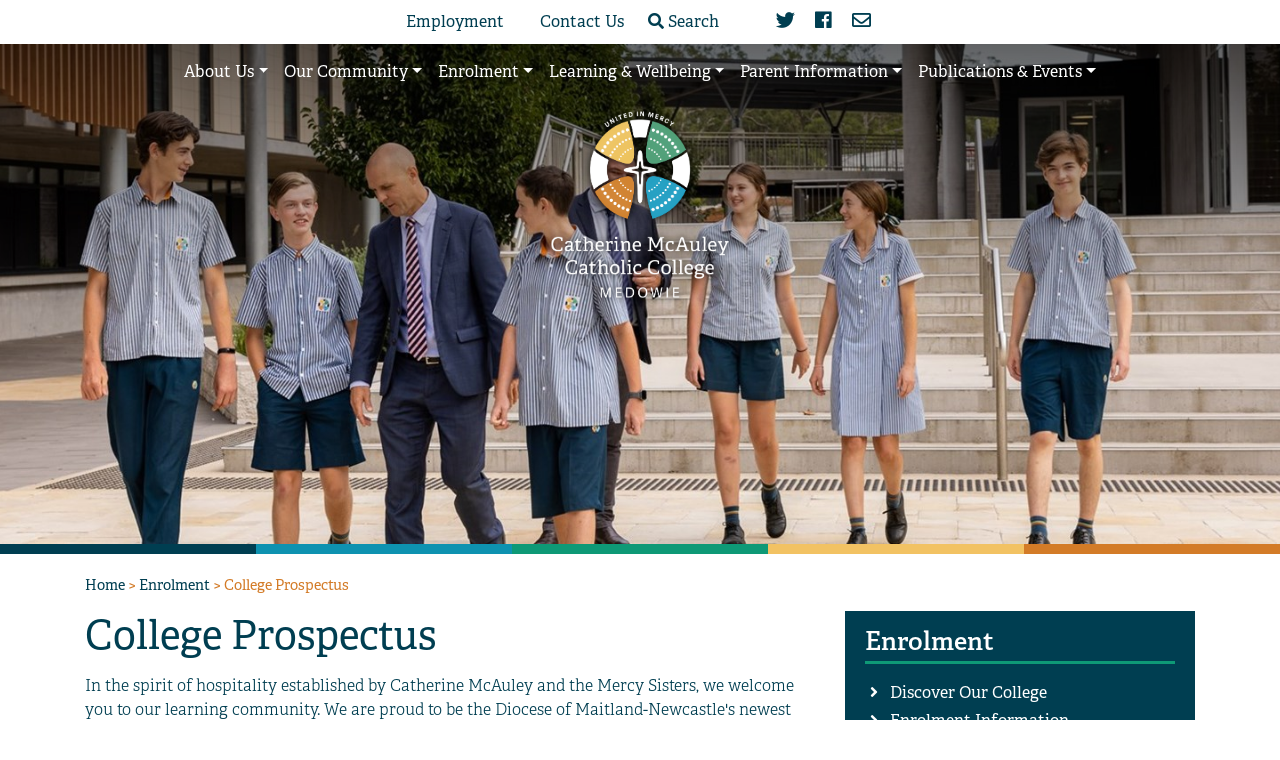

--- FILE ---
content_type: text/html; charset=utf-8
request_url: https://medowiecmcc.catholic.edu.au/enrolment/college-prospectus/
body_size: 8636
content:

<!doctype html>
<html lang="en">
<head>
    <meta charset="utf-8">
    <meta http-equiv="X-UA-Compatible" content="IE=edge,chrome=1">
    <meta name="viewport" content="width=device-width, initial-scale=1.0, maximum-scale=1.0, user-scalable=no">
    <meta http-equiv="content-type" content="text/html; charset=utf-8" />
    <meta name="rating" content="General" />
    <meta name="publisher" content="oneandthree" />
    <meta name="rights" content="Copyright 2026" />
    <meta name="robots" content="index, follow" />
    <meta name="Revisit-After" content="7 days" />
                        <link rel="icon" type="image/png" sizes="192X192" href="/media/wygpxrxw/android-chrome-192x192.png">
                    <link rel="icon" type="image/png" sizes="512X512" href="/media/pesfnx03/android-chrome-512x512.png">
                    <link rel="apple-touch-icon" sizes="180x180" href="/media/ux2hzxsx/apple-touch-icon.png">
                    <link rel="icon" type="image/png" sizes="16X16" href="/media/no2lyd50/favicon-16x16.png">
                    <link rel="icon" type="image/png" sizes="32X32" href="/media/zm2lpptc/favicon-32x32.png">

    <!-- CSS
    –––––––––––––––––––––––––––––––––––––––––––––––––– -->
    <link href="https://stackpath.bootstrapcdn.com/bootstrap/4.4.1/css/bootstrap.min.css" rel="stylesheet" integrity="sha384-Vkoo8x4CGsO3+Hhxv8T/Q5PaXtkKtu6ug5TOeNV6gBiFeWPGFN9MuhOf23Q9Ifjh" crossorigin="anonymous">
    <link rel="stylesheet" href="https://use.fontawesome.com/releases/v5.7.0/css/all.css" integrity="sha384-lZN37f5QGtY3VHgisS14W3ExzMWZxybE1SJSEsQp9S+oqd12jhcu+A56Ebc1zFSJ" crossorigin="anonymous">
    <link href="/DependencyHandler.axd?s=L2xpYi9saWdodGdhbGxlcnkvY3NzL2xpZ2h0Z2FsbGVyeS5jc3M7L2xpYi9qdXN0aWZpZWRHYWxsL2Nzcy9qdXN0aWZpZWRHYWxsZXJ5LmNzczsvY3NzL3N0eWxlLmNzczsvY3NzL3N0eWxlX3Jlc3BvbnNpdmUuY3NzOw&amp;t=Css&amp;cdv=903" type="text/css" rel="stylesheet"/>
    
        <title>College Prospectus - Catherine McAuley Catholic College, Medowie</title>
    <link rel="canonical" href="https://medowiecmcc.catholic.edu.au/enrolment/college-prospectus/">
    <meta name="google-site-verification" content="YdvHGqYq2o_CuJtS44gt9ogod8FuL_EGyLiR72kdjYQ" />
    <meta name="description" content="&lt;div class=&#39;umb-grid&#39;&gt;
        &lt;div class=&#39;grid-section&#39;&gt;
  &lt;div &gt;
    &lt;div class=&#39;row clearfix&#39;&gt;
      &lt;div class=&#39;col-md-12 column&#39;&gt;
        &lt;div &gt;
              
  
&lt;p&gt;In the spirit of hospitality establi&amp;hellip;&lt;/p&gt;&lt;/div&gt;&lt;/div&gt;&lt;/div&gt;&lt;/div&gt;&lt;/div&gt;&lt;/div&gt;">
    <!-- OG Tags -->
    <meta property="og:title" content="College Prospectus - Catherine McAuley Catholic College, Medowie">
    <meta property="og:url" content="https://medowiecmcc.catholic.edu.au/enrolment/college-prospectus/">
    <meta property="og:description" content="&lt;div class=&#39;umb-grid&#39;&gt;
        &lt;div class=&#39;grid-section&#39;&gt;
  &lt;div &gt;
    &lt;div class=&#39;row clearfix&#39;&gt;
      &lt;div class=&#39;col-md-12 column&#39;&gt;
        &lt;div &gt;
              
  
&lt;p&gt;In the spirit of hospitality establi&amp;hellip;&lt;/p&gt;&lt;/div&gt;&lt;/div&gt;&lt;/div&gt;&lt;/div&gt;&lt;/div&gt;&lt;/div&gt;">
    <meta property="og:site_name" content="Catherine McAuley Catholic College, Medowie">
    <!-- Twitter Tags -->
    <meta name="twitter:card" content="summary_large_image" />
    <meta name="twitter:description" content="&lt;div class=&#39;umb-grid&#39;&gt;
        &lt;div class=&#39;grid-section&#39;&gt;
  &lt;div &gt;
    &lt;div class=&#39;row clearfix&#39;&gt;
      &lt;div class=&#39;col-md-12 column&#39;&gt;
        &lt;div &gt;
              
  
&lt;p&gt;In the spirit of hospitality establi&amp;hellip;&lt;/p&gt;&lt;/div&gt;&lt;/div&gt;&lt;/div&gt;&lt;/div&gt;&lt;/div&gt;&lt;/div&gt;" />
    <meta name="twitter:title" content="College Prospectus - Catherine McAuley Catholic College, Medowie" />
            <script type="application/ld+json">
                {
                "@context" : "http://schema.org",
                "@type" : "BreadcrumbList",
                "itemListElement": [{
"@type": "ListItem",
"position": 1,
"item": {
"@id": "https://medowiecmcc.catholic.edu.au/",
"name": "Home"
}
},{
"@type": "ListItem",
"position": 2,
"item": {
"@id": "https://medowiecmcc.catholic.edu.au/enrolment/",
"name": "Enrolment"
}
},{
"@type": "ListItem",
"position": 3,
"item": {
"@id": "https://medowiecmcc.catholic.edu.au/enrolment/college-prospectus/",
"name": "College Prospectus"
}
}]
                }
            </script>

    
    <link rel="stylesheet" href="https://use.typekit.net/aee0mew.css">
    <link rel="stylesheet" href="https://cdnjs.cloudflare.com/ajax/libs/tiny-slider/2.9.2/tiny-slider.css">
    <!--[if (lt IE 9)]><script src="https://cdnjs.cloudflare.com/ajax/libs/tiny-slider/2.9.2/min/tiny-slider.helper.ie8.js"></script><![endif]-->
    <!-- Google tag (gtag.js) -->
    <script async src="https://www.googletagmanager.com/gtag/js?id=G-DE0PTL97XE"></script>
    <script>
      window.dataLayer = window.dataLayer || [];
      function gtag(){dataLayer.push(arguments);}
      gtag('js', new Date());
    
      gtag('config', 'G-DE0PTL97XE');
    </script>
</head>
<body>
    
        <div class="container-fluid searchstrip">
        <div class="row no-gutters">
            <div class="container">
                <div class="row no-gutters">
                    <div class="col col-sm-6 text-right">
                            <ul class="toplinks">
                                    <li class="pl-3 pr-3"><a href="/about-us/employment-opportunities/" ga-on="click" ga-event-category="Top Links" ga-event-label="Click 'Employment' from 'College+Prospectus'">Employment</a></li>
                                    <li class="pl-3 pr-3"><a href="/contact-us/" ga-on="click" ga-event-category="Top Links" ga-event-label="Click 'Contact+Us' from 'College+Prospectus'">Contact Us</a></li>
                            </ul>
                    </div>
                    <div class="col col-sm-6 text-left">
                        <div class="float-left">
                            <form class="searchboxtop ml-2" action="/search" method="GET">
                                <span class="searchbox-icon"><i class="fa fa-search" aria-hidden="true"></i></span>
                                <input type="search" placeholder="Search" name="q" class="searchbox-input" onkeyup="buttonUp();" required="">
                                <input type="submit" class="searchbox-submit" value="Search">
                            </form>
                        </div>
                            <div class="social-ico">
                    <a href="https://twitter.com/cmccmedowie" target="_blank" ga-on="click" ga-event-category="Social Buttons" ga-event-label="Twitter"><i class="fab fa-twitter ml-2 mr-2"></i></a>
                    <a href="https://www.facebook.com/catherinemcauleymedowie/" target="_blank" ga-on="click" ga-event-category="Social Buttons" ga-event-label="Facebook"><i class="fab fa-facebook ml-2 mr-2"></i></a>
                                    <a href="mailto:admin@medowiecmcc.catholic.edu.au" target="_blank" ga-on="click" ga-event-category="Social Buttons" ga-event-label="Email"><i class="far fa-envelope ml-2 mr-2"></i></a>
    </div>

                    </div>
                </div>
            </div>
        </div>
    </div>
    <div class="navbanners">
        <div class="container-fluid topstrip">
            <div class="row no-gutters">
                <div class="container">
                    <div class="row">
                        <div class="col">
                            <nav class="navbar navbar-expand-lg">
    <button class="navbar-toggler" type="button" data-toggle="collapse" data-target="#navbar" aria-controls="navbar" aria-expanded="false" aria-label="Toggle navigation">
        <span class="sr-only">Toggle navigation</span>
        <i class="far fa-hand-pointer-o"></i> MENU
    </button>
    <div id="navbar" class="navbar-collapse collapse justify-content-center">
        <ul class="nav navbar-nav navbar-center">
                    <li class="nav-item dropdown">
                        <a href="/about-us/" class="nav-link dropdown-toggle" id="dropdown1141" data-toggle="dropdown" role="button" aria-haspopup="true" aria-expanded="false" ga-on="click" ga-event-category="Top Navigation" ga-event-label="Click Dropdown 'About Us'">About Us</a>
                        <div class="dropdown-menu" aria-labelledby="dropdown1141">
                                    <a class="dropdown-item" href="/about-us/principal-s-welcome/" ga-on="click" ga-event-category="Top Navigation" ga-event-label="Click Link - 'Principal&#39;s Welcome'">Principal&#39;s Welcome</a>
                                    <a class="dropdown-item" href="/about-us/moral-imperative-and-mission/" ga-on="click" ga-event-category="Top Navigation" ga-event-label="Click Link - 'Moral Imperative and Mission'">Moral Imperative and Mission</a>
                                    <a class="dropdown-item" href="/about-us/mcauley-learner-profile-and-mercy-values/" ga-on="click" ga-event-category="Top Navigation" ga-event-label="Click Link - 'McAuley Learner Profile and Mercy Values'">McAuley Learner Profile and Mercy Values</a>
                                    <a class="dropdown-item" href="/about-us/visual-identity/" ga-on="click" ga-event-category="Top Navigation" ga-event-label="Click Link - 'Visual Identity'">Visual Identity</a>
                                    <a class="dropdown-item" href="/about-us/staff/" ga-on="click" ga-event-category="Top Navigation" ga-event-label="Click Link - 'Staff'">Staff</a>
                                    <a class="dropdown-item" href="/about-us/npdl/" ga-on="click" ga-event-category="Top Navigation" ga-event-label="Click Link - 'NPDL'">NPDL</a>
                                    <a class="dropdown-item" href="/about-us/employment-opportunities/" ga-on="click" ga-event-category="Top Navigation" ga-event-label="Click Link - 'Employment Opportunities'">Employment Opportunities</a>
                        </div>
                    </li>
                    <li class="nav-item dropdown">
                        <a href="/our-community/" class="nav-link dropdown-toggle" id="dropdown1142" data-toggle="dropdown" role="button" aria-haspopup="true" aria-expanded="false" ga-on="click" ga-event-category="Top Navigation" ga-event-label="Click Dropdown 'Our Community'">Our Community</a>
                        <div class="dropdown-menu" aria-labelledby="dropdown1142">
                                    <a class="dropdown-item" href="/our-community/our-story/" ga-on="click" ga-event-category="Top Navigation" ga-event-label="Click Link - 'Our Story'">Our Story</a>
                                    <a class="dropdown-item" href="/our-community/college-prayer/" ga-on="click" ga-event-category="Top Navigation" ga-event-label="Click Link - 'College Prayer'">College Prayer</a>
                                    <a class="dropdown-item" href="/our-community/mercy-sisters/" ga-on="click" ga-event-category="Top Navigation" ga-event-label="Click Link - 'Mercy Sisters'">Mercy Sisters</a>
                                    <a class="dropdown-item" href="/our-community/worimi/" ga-on="click" ga-event-category="Top Navigation" ga-event-label="Click Link - 'Worimi'">Worimi</a>
                                    <a class="dropdown-item" href="/our-community/volunteers/" ga-on="click" ga-event-category="Top Navigation" ga-event-label="Click Link - 'Volunteers'">Volunteers</a>
                                    <a class="dropdown-item" href="/our-community/parishes/" ga-on="click" ga-event-category="Top Navigation" ga-event-label="Click Link - 'Parishes'">Parishes</a>
                                    <a class="dropdown-item" href="/our-community/defence-school-mentor/" ga-on="click" ga-event-category="Top Navigation" ga-event-label="Click Link - 'Defence School Mentor'">Defence School Mentor</a>
                        </div>
                    </li>
                    <li class="nav-item dropdown active">
                        <a href="/enrolment/" class="nav-link dropdown-toggle" id="dropdown1143" data-toggle="dropdown" role="button" aria-haspopup="true" aria-expanded="false" ga-on="click" ga-event-category="Top Navigation" ga-event-label="Click Dropdown 'Enrolment'">Enrolment</a>
                        <div class="dropdown-menu" aria-labelledby="dropdown1143">
                                    <a class="dropdown-item" href="/enrolment/discover-our-college/" ga-on="click" ga-event-category="Top Navigation" ga-event-label="Click Link - 'Discover Our College'">Discover Our College</a>
                                    <a class="dropdown-item" href="/enrolment/enrolment-information/" ga-on="click" ga-event-category="Top Navigation" ga-event-label="Click Link - 'Enrolment Information'">Enrolment Information</a>
                                    <a class="dropdown-item" href="/enrolment/college-prospectus/" ga-on="click" ga-event-category="Top Navigation" ga-event-label="Click Link - 'College Prospectus'">College Prospectus</a>
                                    <a class="dropdown-item" href="/enrolment/facilities/" ga-on="click" ga-event-category="Top Navigation" ga-event-label="Click Link - 'Facilities'">Facilities</a>
                                    <a class="dropdown-item" href="/enrolment/uniform/" ga-on="click" ga-event-category="Top Navigation" ga-event-label="Click Link - 'Uniform'">Uniform</a>
                                    <a class="dropdown-item" href="/enrolment/fees/" ga-on="click" ga-event-category="Top Navigation" ga-event-label="Click Link - 'Fees'">Fees</a>
                        </div>
                    </li>
                    <li class="nav-item dropdown">
                        <a href="/learning-wellbeing/" class="nav-link dropdown-toggle" id="dropdown1144" data-toggle="dropdown" role="button" aria-haspopup="true" aria-expanded="false" ga-on="click" ga-event-category="Top Navigation" ga-event-label="Click Dropdown 'Learning &amp; Wellbeing'">Learning &amp; Wellbeing</a>
                        <div class="dropdown-menu" aria-labelledby="dropdown1144">
                                    <a class="dropdown-item" href="/learning-wellbeing/myarc-wellbeing-for-learning/" ga-on="click" ga-event-category="Top Navigation" ga-event-label="Click Link - 'myARC Wellbeing for Learning'">myARC Wellbeing for Learning</a>
                                    <a class="dropdown-item" href="/learning-wellbeing/core/" ga-on="click" ga-event-category="Top Navigation" ga-event-label="Click Link - 'Core +'">Core +</a>
                                    <a class="dropdown-item" href="/learning-wellbeing/house-structure/" ga-on="click" ga-event-category="Top Navigation" ga-event-label="Click Link - 'House Structure'">House Structure</a>
                                    <a class="dropdown-item" href="/learning-wellbeing/student-handbooks/" ga-on="click" ga-event-category="Top Navigation" ga-event-label="Click Link - 'Student Handbooks'">Student Handbooks</a>
                                    <a class="dropdown-item" href="/learning-wellbeing/curriculum/" ga-on="click" ga-event-category="Top Navigation" ga-event-label="Click Link - 'Curriculum'">Curriculum</a>
                                    <a class="dropdown-item" href="/learning-wellbeing/inclusive-pedagogies/" ga-on="click" ga-event-category="Top Navigation" ga-event-label="Click Link - 'Inclusive Pedagogies'">Inclusive Pedagogies</a>
                                    <a class="dropdown-item" href="https://catherine-mcauley-catholic.jobjump.com.au/"  target="_blank" ga-on="click" ga-event-category="Top Navigation" ga-event-label="Click External Redirect - 'Careers advice for students'">Careers advice for students</a>
                        </div>
                    </li>
                    <li class="nav-item dropdown">
                        <a href="/parent-information/" class="nav-link dropdown-toggle" id="dropdown1146" data-toggle="dropdown" role="button" aria-haspopup="true" aria-expanded="false" ga-on="click" ga-event-category="Top Navigation" ga-event-label="Click Dropdown 'Parent Information'">Parent Information</a>
                        <div class="dropdown-menu" aria-labelledby="dropdown1146">
                                    <a class="dropdown-item" href="/parent-information/compass/" ga-on="click" ga-event-category="Top Navigation" ga-event-label="Click Link - 'Compass'">Compass</a>
                                    <a class="dropdown-item" href="https://medowiecmcc.catholic.schooltv.me"  ga-on="click" ga-event-category="Top Navigation" ga-event-label="Click External Redirect - 'SchoolTV'">SchoolTV</a>
                                    <a class="dropdown-item" href="/parent-information/attendance-information/" ga-on="click" ga-event-category="Top Navigation" ga-event-label="Click Link - 'Attendance Information'">Attendance Information</a>
                                    <a class="dropdown-item" href="/parent-information/child-protection/" ga-on="click" ga-event-category="Top Navigation" ga-event-label="Click Link - 'Child Protection'">Child Protection</a>
                                    <a class="dropdown-item" href="/parent-information/policies/" ga-on="click" ga-event-category="Top Navigation" ga-event-label="Click Link - 'Policies'">Policies</a>
                                    <a class="dropdown-item" href="/parent-information/canteen/" ga-on="click" ga-event-category="Top Navigation" ga-event-label="Click Link - 'Canteen'">Canteen</a>
                                    <a class="dropdown-item" href="/parent-information/transport/" ga-on="click" ga-event-category="Top Navigation" ga-event-label="Click Link - 'Transport'">Transport</a>
                                    <a class="dropdown-item" href="/parent-information/term-dates/" ga-on="click" ga-event-category="Top Navigation" ga-event-label="Click Link - 'Term Dates'">Term Dates</a>
                                    <a class="dropdown-item" href="/parent-information/student-services/" ga-on="click" ga-event-category="Top Navigation" ga-event-label="Click Link - 'Student Services'">Student Services</a>
                                    <a class="dropdown-item" href="/parent-information/complaints-resolution/" ga-on="click" ga-event-category="Top Navigation" ga-event-label="Click Link - 'Complaints Resolution'">Complaints Resolution</a>
                                    <a class="dropdown-item" href="/parent-information/parent-engagement-group-peg/" ga-on="click" ga-event-category="Top Navigation" ga-event-label="Click Link - 'Parent Engagement Group (PEG)'">Parent Engagement Group (PEG)</a>
                                    <a class="dropdown-item" href="/parent-information/handbook/" ga-on="click" ga-event-category="Top Navigation" ga-event-label="Click Link - 'Handbook'">Handbook</a>
                        </div>
                    </li>
                    <li class="nav-item dropdown">
                        <a href="/publications-events/" class="nav-link dropdown-toggle" id="dropdown1147" data-toggle="dropdown" role="button" aria-haspopup="true" aria-expanded="false" ga-on="click" ga-event-category="Top Navigation" ga-event-label="Click Dropdown 'Publications &amp; Events'">Publications &amp; Events</a>
                        <div class="dropdown-menu" aria-labelledby="dropdown1147">
                                    <a class="dropdown-item" href="/publications-events/the-nest/" ga-on="click" ga-event-category="Top Navigation" ga-event-label="Click Link - 'The Nest'">The Nest</a>
                                    <a class="dropdown-item" href="/publications-events/media/" ga-on="click" ga-event-category="Top Navigation" ga-event-label="Click Link - 'Media'">Media</a>
                                    <a class="dropdown-item" href="/publications-events/annual-report/" ga-on="click" ga-event-category="Top Navigation" ga-event-label="Click Link - 'Annual Report'">Annual Report</a>
                        </div>
                    </li>
        </ul>
    </div><!--/.nav-collapse -->
</nav>
                        </div>
                    </div>
                    <div class="row">
                        <div class="col text-center">
                                <a href="/" title="Catherine McAuley Catholic College, Medowie" ga-on="click" ga-event-category="Logo" ga-event-label="Click Logo to Home"><img src="/media/3ynp1rci/cmccm-vertical-logo-95-_wht.png" alt="Catherine McAuley Catholic College, Medowie Crest" class="crest-img" /></a>
                        </div>
                    </div>
                </div>
            </div>
        </div>
                <style>
                    @media only screen and (max-width:767px) {
                        .navbanners .banner.MainCrop {
                            background-image: url('/media/ri3banx4/catherine-mcauley-catholic-college_-medowie-12.jpg?width=1200') !important;
                        }
                    }
                </style>
                <div class="banner MainCrop" style="background-image: url('/media/ri3banx4/catherine-mcauley-catholic-college_-medowie-12.jpg?crop=0,0.3764828371563364,0,0.20222287294615263&amp;cropmode=percentage&amp;width=2000&amp;height=562&amp;rnd=133233632717470000');"></div>
        <div class="cmccstripe"></div>
    </div>



    <main>
        <div class="container bodycontent">
    <div class="row">
        <div class="col-12">
                        <div class="breadcrumb">
                <div class="container">
                    <div class="row">
                        <div class="col pl-0">
                                        <span><a href="/" ga-on="click" ga-event-category="Breadcrumbs" ga-event-label="Click Link - 'Home' From 'College+Prospectus'">Home</a></span> >
                                        <span><a href="/enrolment/" ga-on="click" ga-event-category="Breadcrumbs" ga-event-label="Click Link - 'Enrolment' From 'College+Prospectus'">Enrolment</a></span> >
                            College Prospectus
                        </div>
                    </div>
                </div>
            </div>

        </div>
        <div class="col-sm-8">
            <section class="contentbody">
                <h1 class="title">College Prospectus</h1>



    <div class="umb-grid">
                <div class="grid-section">
    <div >
        <div class="row clearfix">
            <div class="col-md-12 column">
                <div >
                            
    
<p>In the spirit of hospitality established by Catherine McAuley and the Mercy Sisters, we welcome you to our learning community. We are proud to be the Diocese of Maitland-Newcastle's newest secondary College serving the Port Stephens community.</p>
<p><br /><iframe style="width: 100%; height: 625px;" src="https://online.anyflip.com/zock/bfuv/index.html" seamless="seamless" scrolling="no" frameborder="0" allowtransparency="true" allowfullscreen="true"></iframe></p>


                </div>
            </div>        </div>
    </div>
                </div>
    </div>


            </section>
        </div>
        <div class="col-sm-4">
            <aside class="contentright">
                            <div class="widget darkbluebg">
                <h3 class="widgetheading"><a href="/enrolment/" title="Enrolment">Enrolment</a></h3>
                <ul class="subnavigation fa-ul">
                            <li ><span class="fa-li"><i class="fas fa-angle-right"></i></span><a href="/enrolment/discover-our-college/">Discover Our College</a></li>
                            <li ><span class="fa-li"><i class="fas fa-angle-right"></i></span><a href="/enrolment/enrolment-information/">Enrolment Information</a></li>
                            <li  class="active"><span class="fa-li"><i class="fas fa-angle-right"></i></span><a href="/enrolment/college-prospectus/">College Prospectus</a></li>
                            <li ><span class="fa-li"><i class="fas fa-angle-right"></i></span><a href="/enrolment/facilities/">Facilities</a></li>
                            <li ><span class="fa-li"><i class="fas fa-angle-right"></i></span><a href="/enrolment/uniform/">Uniform</a></li>
                            <li ><span class="fa-li"><i class="fas fa-angle-right"></i></span><a href="/enrolment/fees/">Fees</a></li>
                </ul>
            </div>



            </aside>
        </div>
    </div>
</div>
    </main>
    <div class="cmccstripe4"></div>
    <footer class="darkbluebg">
        <div class="container">
            <div class="row">
                <div class="col-sm-6">
                    <div class="row">
                        <div class="col-sm-4">
                            <div class="crest">
                                    <a href="/" title="Catherine McAuley Catholic College, Medowie" ga-on="click" ga-event-category="Footer Logo" ga-event-label="Click Logo to Home"><img src="/media/3ynp1rci/cmccm-vertical-logo-95-_wht.png" alt="Catherine McAuley Catholic College, Medowie Crest" /></a>
                            </div>
                        </div>
                        <div class="col-sm-8">
                            <p class="footerlinkhead">Contact Us</p>
    <ul class="fa-ul footerul">
        <li><span class="fa-li"><i class="fas fa-map-marker-alt"></i></span><a href="https://www.google.com/maps?saddr=My+Location&daddr=507+Medowie+Road%2cMedowie+NSW+2318" target="_blank" title="Directions to Catherine McAuley Catholic College, Medowie">507 Medowie Road, Medowie NSW 2318</a></li>
    </ul>
    <ul class="fa-ul footerul">
        <li><span class="fa-li"><i class="fas fa-phone"></i></span><a href="tel:(02) 4068 1000" title="Call Catherine McAuley Catholic College, Medowie">(02) 4068 1000</a></li>
    </ul>
    <ul class="fa-ul footerul">
        <li><span class="fa-li"><i class="far fa-envelope"></i></span><a href="mailto:admin@medowiecmcc.catholic.edu.au">admin@medowiecmcc.catholic.edu.au</a></li>
    </ul>

                        </div>
                    </div>
                </div>
                <div class="col-sm-6">
                    <div class="row">
                                <div class="col-sm-4 pr-0 pb-sm-0 pb-3">
            <p class="footerlinkhead">LINKS FOR PARENTS</p>
                <p class="footerlink mb-1"><a href="/enrolment/enrolment-information/" ga-on="click" ga-event-category="Footer Link Click" ga-event-label="LINKS FOR PARENTS - How to Enrol">How to Enrol</a></p>
                <p class="footerlink mb-1"><a href="/publications-events/the-nest/" ga-on="click" ga-event-category="Footer Link Click" ga-event-label="LINKS FOR PARENTS - The Nest">The Nest</a></p>
                <p class="footerlink mb-1"><a href="https://medowie-nsw.compass.education/" target="_blank" ga-on="click" ga-event-category="Footer Link Click" ga-event-label="LINKS FOR PARENTS - Compass">Compass</a></p>
                <p class="footerlink mb-1"><a href="https://www.facebook.com/catherinemcauleymedowie/" target="_blank" ga-on="click" ga-event-category="Footer Link Click" ga-event-label="LINKS FOR PARENTS - College Facebook">College Facebook</a></p>
        </div>
        <div class="col-sm-4 pr-0 pb-sm-0 pb-3">
            <p class="footerlinkhead">LINKS FOR STUDENTS</p>
                <p class="footerlink mb-1"><a href="http://mnconnect.cloud/" target="_blank" ga-on="click" ga-event-category="Footer Link Click" ga-event-label="LINKS FOR STUDENTS - MN Connect">MN Connect</a></p>
                <p class="footerlink mb-1"><a href="/learning-wellbeing/student-handbooks/" ga-on="click" ga-event-category="Footer Link Click" ga-event-label="LINKS FOR STUDENTS - Student Handbooks">Student Handbooks</a></p>
                <p class="footerlink mb-1"><a href="/learning-wellbeing/inclusive-pedagogies/" ga-on="click" ga-event-category="Footer Link Click" ga-event-label="LINKS FOR STUDENTS - Inclusive Pedagogies">Inclusive Pedagogies</a></p>
                <p class="footerlink mb-1"><a href="/enrolment/uniform/" ga-on="click" ga-event-category="Footer Link Click" ga-event-label="LINKS FOR STUDENTS - Uniform">Uniform</a></p>
        </div>
        <div class="col-sm-4 pr-0 pb-sm-0 pb-3">
            <p class="footerlinkhead">LINKS FOR STAFF</p>
                <p class="footerlink mb-1"><a href="/about-us/employment-opportunities/" ga-on="click" ga-event-category="Footer Link Click" ga-event-label="LINKS FOR STAFF - Employment">Employment</a></p>
                <p class="footerlink mb-1"><a href="http://mnconnect.cloud/" target="_blank" ga-on="click" ga-event-category="Footer Link Click" ga-event-label="LINKS FOR STAFF - MN Connect">MN Connect</a></p>
                <p class="footerlink mb-1"><a href="https://mn.catholic.edu.au" target="_blank" ga-on="click" ga-event-category="Footer Link Click" ga-event-label="LINKS FOR STAFF - CSO Website">CSO Website</a></p>
                <p class="footerlink mb-1"><a href="https://outlook.office.com/mail/" target="_blank" ga-on="click" ga-event-category="Footer Link Click" ga-event-label="LINKS FOR STAFF - Webmail">Webmail</a></p>
        </div>

                    </div>
                </div>
            </div>
        </div>
    </footer>
    <div class="container-fluid footerbottombg">
        <div class="container">
            <div class="row">
                <div class="col-12 col-sm-10">
                    <p class="footerbottom">
                        © 2026 Catherine McAuley Catholic College, Medowie&nbsp;
                                    |&nbsp;&nbsp;<a href="/">Home</a>&nbsp;&nbsp;
                                    |&nbsp;&nbsp;<a href="/contact-us/">Contact</a>&nbsp;&nbsp;
                                    |&nbsp;&nbsp;<a href="/sitemap/">Sitemap</a>&nbsp;&nbsp;
                                    |&nbsp;&nbsp;<a href="https://www.oneandthree.com.au">website by oneandthree</a>&nbsp;&nbsp;

                    </p>
                    <a href="#index" class="go2top">
                        <i class="fas fa-arrow-circle-up"></i>
                    </a>
                </div>
                <div class="col-12 col-sm-2 text-right bottomsocial">
                        <div class="social-ico">
                    <a href="https://twitter.com/cmccmedowie" target="_blank" ga-on="click" ga-event-category="Social Buttons" ga-event-label="Twitter"><i class="fab fa-twitter ml-2 mr-2"></i></a>
                    <a href="https://www.facebook.com/catherinemcauleymedowie/" target="_blank" ga-on="click" ga-event-category="Social Buttons" ga-event-label="Facebook"><i class="fab fa-facebook ml-2 mr-2"></i></a>
                                    <a href="mailto:admin@medowiecmcc.catholic.edu.au" target="_blank" ga-on="click" ga-event-category="Social Buttons" ga-event-label="Email"><i class="far fa-envelope ml-2 mr-2"></i></a>
    </div>

                </div>
            </div>
        </div>
    </div>
    <script src="https://code.jquery.com/jquery-3.5.1.min.js" integrity="sha256-9/aliU8dGd2tb6OSsuzixeV4y/faTqgFtohetphbbj0=" crossorigin="anonymous"></script>
    <script src="https://cdn.jsdelivr.net/npm/popper.js@1.16.0/dist/umd/popper.min.js" integrity="sha384-Q6E9RHvbIyZFJoft+2mJbHaEWldlvI9IOYy5n3zV9zzTtmI3UksdQRVvoxMfooAo" crossorigin="anonymous"></script>
    <script src="https://stackpath.bootstrapcdn.com/bootstrap/4.4.1/js/bootstrap.min.js" integrity="sha384-wfSDF2E50Y2D1uUdj0O3uMBJnjuUD4Ih7YwaYd1iqfktj0Uod8GCExl3Og8ifwB6" crossorigin="anonymous"></script>
    <script src="https://cdnjs.cloudflare.com/ajax/libs/autotrack/2.4.1/autotrack.js" integrity="sha256-vOtzmT0JTEyCHHVxkhEDvcjAXpCCxPxRPSRDWNU1k9s=" crossorigin="anonymous"></script>
    <script src="https://cdnjs.cloudflare.com/ajax/libs/jquery-validate/1.19.0/jquery.validate.min.js" integrity="sha256-bu/BP02YMudBc96kI7yklc639Mu4iKGUNNcam8D2nLc=" crossorigin="anonymous"></script>
    <script src="https://cdnjs.cloudflare.com/ajax/libs/jquery-validation-unobtrusive/3.2.11/jquery.validate.unobtrusive.min.js" integrity="sha256-9GycpJnliUjJDVDqP0UEu/bsm9U+3dnQUH8+3W10vkY=" crossorigin="anonymous"></script>
    <script src="https://cdnjs.cloudflare.com/ajax/libs/tiny-slider/2.9.2/min/tiny-slider.js"></script>
    <script src="/DependencyHandler.axd?s=[base64]&amp;t=Javascript&amp;cdv=903" type="text/javascript"></script><script src="https://maps.googleapis.com/maps/api/js?key=AIzaSyBPJYO1se57lvxFaWpW2CXx99lMX8zD99A" type="text/javascript"></script>
            <script>
            $(document).ready(function () {
                if ($("#googlemap").length) {
                    var myLatlng = new google.maps.LatLng(-32.763160, 151.864380);
                    var mapProp = {
                        center: myLatlng,
                        zoom: 17,
                        mapTypeId: google.maps.MapTypeId.ROADMAP,
                        scrollwheel: false
                    };
                    var map = new google.maps.Map(document.getElementById("googlemap"), mapProp);
                    
                    var marker = new google.maps.Marker({
                        position: myLatlng,
                        map: map,
                        animation: google.maps.Animation.DROP,
                        title: "Catherine McAuley Catholic College, Medowie"
                    });
                }
            });
        </script>


            <script>
            window.ga = window.ga || function () { (ga.q = ga.q || []).push(arguments) }; ga.l = +new Date;
            ga('create', 'UA-150528817-1', 'auto');
            ga('require', 'eventTracker');
            ga('require', 'outboundLinkTracker');
            ga('send', 'pageview');
        </script>
    <script async src='https://www.google-analytics.com/analytics.js'></script>
			
    
</body>
</html>

--- FILE ---
content_type: text/html
request_url: https://online.anyflip.com/zock/bfuv/mobile/
body_size: 971
content:
<!DOCTYPE html PUBLIC "-//W3C//DTD XHTML 1.0 Transitional//EN" "http://www.w3.org/TR/xhtml1/DTD/xhtml1-transitional.dtd">
<html xmlns="http://www.w3.org/1999/xhtml">

<head>
    <meta http-equiv="Content-Type" content="text/html; charset=utf-8" />
    <meta name="viewport" content="width=device-width, initial-scale=1.0, minimum-scale=1.0, maximum-scale=1.0, user-scalable=no">
    <meta name="apple-mobile-web-app-capable" content="yes" />
    
    <meta name="monitor-signature" content="monitor:player:html5">
    <meta name="apple-mobile-web-app-status-bar-style" content="black" />
    <title>CMCC Prospectus</title>
    <meta name="Keywords" content="" />
    <meta name="Description" content="Our 2020 College Prospectus" />
    <meta name="Generator" content="anyflip.com" />
    <link rel="image_src" href="//online.anyflip.com/zock/bfuv/files/shot.jpg">
    <link rel="icon" href="http://none/favicon.ico" type="image/x-icon"/>
    
    <link rel="stylesheet" href="//static.anyflip.com/resourceFiles/html5_templates/template/Handy/style/style.css" />
    <link rel="stylesheet" href="//static.anyflip.com/resourceFiles/html5_templates/template/Handy/style/player.css" />
    <link rel="stylesheet" href="//static.anyflip.com/resourceFiles/html5_templates/template/Handy/style/phoneTemplate.css" />
    <script type="text/javascript" src="//static.anyflip.com/resourceFiles/html5_templates/js/jquery-1.9.1.min.js"></script>
    <script type="text/javascript" src="javascript/config.js?f5ec283c88ac615a21be3805a28811f8"></script>
    <script type="text/javascript" src="javascript/search_config.js?8ab0a66f05a7b1b7c5fa8d2bb3be6205"></script>
    <script type="text/javascript" src="javascript/bookmark_config.js?df2f22ec5cae73ca101595807375d90b"></script>
    
    <link rel="stylesheet" href="//static.anyflip.com/resourceFiles/html5_templates/template/Handy/style/template.css" />
    
    <meta name="twitter:site" content="@anyflip">
    <meta name="twitter:title" content="CMCC Prospectus">
    <meta name="twitter:description" content="Our 2020 College Prospectus">
    <meta name="twitter:image" content="//online.anyflip.com/zock/bfuv/files/shot.jpg">
    <meta name="twitter:card" content="player">
    <meta name="twitter:player" content="//online.anyflip.com/zock/bfuv/mobile/index.html">
    <meta name="twitter:player:width" content="400">
    <meta name="twitter:player:height" content="300">

    <meta property="og:url" content="//online.anyflip.com/zock/bfuv/mobile/index.html">
    <meta property="og:title" content="CMCC Prospectus">
    <meta property="og:image" content="//online.anyflip.com/zock/bfuv/files/shot.jpg">
    <meta property="og:image:secure_url" content="//online.anyflip.com/zock/bfuv/files/shot.jpg">
    <meta property="og:image:type" content="image/jpeg" />
    <meta property="og:image:width" content="300" />
    <meta property="og:image:height" content="420" />
    <link rel="image_src" type="image/jpeg" href="//online.anyflip.com/zock/bfuv/files/shot.jpg" />
    <meta property="og:type" content="article">
    <meta property="og:description" content="Our 2020 College Prospectus">
    <meta property="og:site_name" content="anyflip">

</head>

<body>
    <script type="text/javascript" src="//static.anyflip.com/resourceFiles/html5_templates/js/LoadingJS.js"></script>
    <script type="text/javascript" src="//static.anyflip.com/resourceFiles/html5_templates/template/Handy/javascript/main.js?d14cec532f5fbb9d24098c6c070caa88"></script>
    <script type="text/javascript">
    var sendvisitinfo = function(type, page) {};$(document).ready(function(){var visit_info = document.createElement("script");visit_info.src = "//static.anyflip.com/book/js/visitinfo.js";$("body").append(visit_info);});
    </script>
</body>

</html>


--- FILE ---
content_type: image/svg+xml
request_url: https://static.anyflip.com/resourceFiles/html5_templates/template/Handy/style/icon/more.svg
body_size: 548
content:
<?xml version="1.0" encoding="utf-8"?>
<!-- Generator: Adobe Illustrator 21.0.0, SVG Export Plug-In . SVG Version: 6.00 Build 0)  -->
<svg version="1.1" id="图层_1" xmlns="http://www.w3.org/2000/svg" xmlns:xlink="http://www.w3.org/1999/xlink" x="0px" y="0px"
	 viewBox="0 0 32 32" style="enable-background:new 0 0 32 32;" xml:space="preserve">
<style type="text/css">
	.st0{fill:#DD4B3D;}
	.st1{fill:#FFFFFF;}
</style>
<path class="st0" d="M16,0C7.2,0,0,7.2,0,16s7.2,16,16,16s16-7.2,16-16S24.8,0,16,0z"/>
<rect x="8" y="14" class="st1" width="16" height="4"/>
<rect x="8" y="14" transform="matrix(7.844398e-11 -1 1 7.844398e-11 -1.055626e-05 32)" class="st1" width="16" height="4"/>
</svg>


--- FILE ---
content_type: text/javascript
request_url: https://online.anyflip.com/zock/bfuv/mobile/javascript/search_config.js?8ab0a66f05a7b1b7c5fa8d2bb3be6205
body_size: 2761
content:
var textForPages = ["A Year\nLearning Community","We should be shining lamps,\ngiving light to all around us.\n\n  Catherine McAuley","Welcome\n\n        TO OUR COMMUNITY\n\nIn the spirit of hospitality established by Catherine McAuley and\n the Mercy Sisters, we welcome you to our learning community.\n\n     We are proud to be the Diocese of Maitland \u2013 Newcastle\u2019s\nnewest secondary college serving the Port Stephens community.\n\n    United in Mercy we are committed to being:\n    \u2022 Authentically Catholic with a dedication to service.\n    \u2022 Evidenced based and leading in our approach to\n\n        learning, teaching and wellbeing.\n    \u2022 A nurturing college family where every individual\n\n        is known.\n\nOur new campus is open to students in Year 7 and Year 8 in 2021.","OUR MOR AL IMPER ATIVE\n  Empower a mercy-inspired community of\n\nconfident, agile, reflective learners.\n\n                  OUR MISSION\n   Co-create learning environments where\n\n  faith, purpose, fulfilment and joy\n\n                are experienced by all.","Reimagining\n\n                 E D U C AT I O N\n\nThe Catherine McAuley Catholic College Learning Model is supported by four elements.\n\nPEDAGOGICAL   Students experience engaging, authentic and relevant problems or\n  PRACTICES   simulations where learning is applied in real world contexts.\n\nLEVERAGING    Effective use of digital tools to create local and global partnerships and\n   DIGITAL    support students to confidently take control of their own learning.\n\n  LEARNING    Networks of relationships are cultivated connecting learners to\nPARTNERSHIP   authentic opportunities locally, nationally and globally.\n\n    LEARNING  Learners experience multidimensional spaces that offer flexibility in use\nENVIRONMENTS  and a culture of learning where every voice matters, learning interests\n              are met and students grow as agile, reflective learners.","Finding True North\n\n               WELLBEING AT CMCC\n\n   In ancient times, seafaring people found their path in vast unknown waters by\n reading the night sky, a process known as celestial navigation. An essential first\n\n    step in celestial navigation is finding Polaris \u2013 the North Star. Polaris, sitting\n  almost motionless over the north pole provided explorers an internal compass\n   \u2013 a point that was a constant amidst an everchanging night sky. Knowing true\n\n    north, one can always navigate one\u2019s way, regardless of one\u2019s starting point.\n\n      Our college seeks to assist our students in finding their own true north by\nhonouring the uniqueness of each child, supporting them in discovering individual\n\n       strengths and pathways and preparing them to be life and career ready.\n\n We all have our true north, we just need the right supports,\n     resources and guidance systems to get us there.\n\n                        Lyn Sharratt \u2013 Good to Great to Innovate (2015)","M AULEY\n\n       Learner Profile\n\nMcAuley students are empowered learners who are confident, agile and\n reflective, possessing the skills and capabilities to thrive as people of:\n\n                                                 CITIZENSHIP\n\nC OL L A B OR AT ION      CHARACTER\n    CREATIVITY        COMMUNICATION\n\n                                                                   CRITICAL\n                                                                  THINKING\n\nOur McAuley graduates are inspired to lead purposeful lives and contribute to a changing\n     world by living the values of hospitality, courage, compassion and faith in action.","","OUR\n\n              Facilities\n\n           Learning is supported at Catherine McAuley Catholic College by\n        stimulating, comfortable learner-centred environments that enable\n\n             collaboration, communication and deep learner engagement.\n\n   Our college is the first in our diocese to be designed with full campus-wide\nWi-Fi connectivity, supporting both indoor and outdoor learning environments.\n\nStewardship of creation and sustainability are cornerstones of our community.\nOur facilities have been designed with these principles in mind and have greatly\n influenced the design, footprint and choice of materials used in our buildings.\n\n  Our learning environments are future focused with an emphasis on flexibility\n     and agility, ensuring that Catherine McAuley Catholic College continues\n         to offer contemporary learning spaces for generations of students.","OUR\n\n             Visual Identity\n\n Our visual identity seeks to create a connection among the diverse groups that are coming\ntogether to form one, cohesive college community. The Mercy Cross sits centrally within the\n\n  concentric circles of the crest. The use of dotted lines depicts a meeting place and draws\nlinks to the Worimi people, the traditional custodians of the land where our community sits.\n\n   Each colour references different aspects of Indigenous culture, Catholic traditions and\n Mercy values: yellow depicts the sun and is the colour of Catherine McAuley; blue portrays\n\n     the vast number of watercourses that dominate our local area; green represents the\n   traditional meaning of Medowie \u2013 the place of tall trees and; orange relates to the bright\n orange clay ochre found in the area and used for ceremonial dances by the Worimi people.","COMMUNITY AND INDUSTRY\n\n           Partnerships\n\n Catherine McAuley Catholic College is a member of the Future Schools Alliance\n  (FSA) and the New Pedagogies for Deep Learning (NPDL) global network. These\nworld leading organisations provide support and counsel to the college in fulfilling\n\n    our moral imperative to become a community of excellence for all students.\n\nSince our inception the college has been working on developing relationships with\nthe global organisations that operate in the Port Stephens region. Links are being\n fostered with leading aerospace, hospitality and tourism operators to enrich our\n\n      students\u2019 learning and provide them with real world experience and skills.","Enrolment\n\nWe are an inclusive community with enrolment open\nto all seeking a Catholic education for their children.\n\n   The formal enrolment period begins in Catholic\n    Schools Week each year. General applications\n\n        for enrolment are considered year-round.\n\n         ENQUIRE NOW\n\n         507 Medowie Road, Medowie NSW 2318\n       admin@medowiecmcc.mn.catholic.edu.au\n\n               medowiecmcc.catholic.edu.au"];